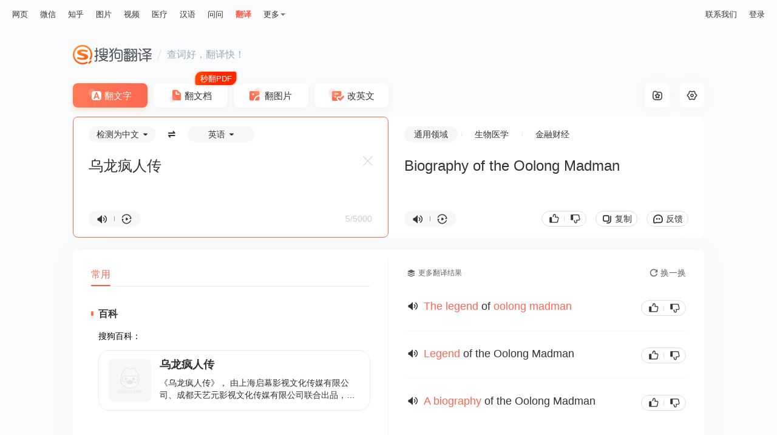

--- FILE ---
content_type: text/html;charset=UTF-8
request_url: https://fanyi.sogou.com/?ie=utf8&fr=video_pc_nav&keyword=%E4%B9%8C%E9%BE%99%E7%96%AF%E4%BA%BA%E4%BC%A0
body_size: 12754
content:
<!DOCTYPE html><html lang="zh-cn" data-env="production" data-version="ssr" data-tag="translate-pc-20251208110051"><head><title>搜狗翻译 - 我的贴身智能翻译专家</title><meta charset="UTF-8"><meta name="viewport" content="width=device-width,minimum-scale=1,maximum-scale=1,user-scalable=no"><meta name="format-detection" content="telephone=no"><meta name="format-detection" content="address=no"><meta name="keywords" content="翻译、搜狗翻译、英语、即时翻译、在线翻译"><meta name="description" content="搜狗翻译可支持中、英、法、日等50多种语言之间的互译功能，为您即时免费提供字词、短语、文本翻译服务。"><meta name="reqinfo" content="uuid:edd18f33-f8bf-480e-b5d9-0dc0e27aefe4, server:11.162.80.56, time:2026-01-24 19:06:52, idc:sh2"><meta itemprop="name"><meta itemprop="image"><meta itemprop="description" name="description"><meta name="renderer" content="webkit"><meta name="apple-mobile-web-app-capable" content="yes"><meta http-equiv="X-UA-Compatible" content="IE=edge, chrome=1"><meta http-equiv="cache-control" content="max-age=0"><meta http-equiv="cache-control" content="no-cache"><meta http-equiv="pragma" content="no-cache"><meta http-equiv="expires" content="0"><meta name="format-detection" content="telephone=no"><link type="image/x-icon" href="//dlweb.sogoucdn.com/translate/favicon.ico?v=20180424" rel="icon"><link type="image/x-icon" href="//dlweb.sogoucdn.com/translate/favicon.ico?v=20180424" rel="Shortcut Icon"><link type="image/x-icon" href="//dlweb.sogoucdn.com/translate/favicon.ico?v=20180424" rel="bookmark"><link rel="apple-touch-icon-precomposed" href="//dlweb.sogoucdn.com/translate/wap/static/img/logo_gray_80.png"><link rel="preload" href="//dlweb.sogoucdn.com/vs/static/js/vsbundle.3ed018b1.js" as="script" crossorigin="anonymous"><link rel="preload" href="//search.sogoucdn.com/translate/pc/static/js/vendors.4427dd60.js" as="script"><link rel="preload" href="//search.sogoucdn.com/translate/pc/static/css/app.5a51c11d.css" as="style"><link rel="preload" href="//search.sogoucdn.com/translate/pc/static/js/app.ff8f4fb7.js" as="script"><link rel="preload" href="//search.sogoucdn.com/translate/pc/static/css/6.3cb7488a.css" as="style"><link rel="preload" href="//search.sogoucdn.com/translate/pc/static/js/home.dbec9ab1.js" as="script"><link rel="preload" href="//search.sogoucdn.com/translate/pc/static/css/0.3382dd17.css" as="style"><link rel="preload" href="//search.sogoucdn.com/translate/pc/static/js/common.f34ebf8f.js" as="script"><link rel="preload" href="//search.sogoucdn.com/translate/pc/static/css/10.bc778b43.css" as="style"><link rel="preload" href="//search.sogoucdn.com/translate/pc/static/js/text.a08c1da0.js" as="script"><link rel="prefetch" href="//search.sogoucdn.com/translate/pc/static/css/12.7a0342b5.css"><link rel="prefetch" href="//search.sogoucdn.com/translate/pc/static/css/13.0e433876.css"><link rel="prefetch" href="//search.sogoucdn.com/translate/pc/static/css/15.9d6461c8.css"><link rel="prefetch" href="//search.sogoucdn.com/translate/pc/static/css/16.a9dcb4cf.css"><link rel="prefetch" href="//search.sogoucdn.com/translate/pc/static/css/3.e674dfb6.css"><link rel="prefetch" href="//search.sogoucdn.com/translate/pc/static/css/5.8106975a.css"><link rel="prefetch" href="//search.sogoucdn.com/translate/pc/static/css/8.c1092e98.css"><link rel="prefetch" href="//search.sogoucdn.com/translate/pc/static/css/9.29fc9c62.css"><link rel="prefetch" href="//search.sogoucdn.com/translate/pc/static/js/1.93319a7c.js"><link rel="prefetch" href="//search.sogoucdn.com/translate/pc/static/js/14.c4b68ace.js"><link rel="prefetch" href="//search.sogoucdn.com/translate/pc/static/js/15.37f62c8b.js"><link rel="prefetch" href="//search.sogoucdn.com/translate/pc/static/js/16.a0cc4a57.js"><link rel="prefetch" href="//search.sogoucdn.com/translate/pc/static/js/17.fc9970fa.js"><link rel="prefetch" href="//search.sogoucdn.com/translate/pc/static/js/docpreview.246d91e4.js"><link rel="prefetch" href="//search.sogoucdn.com/translate/pc/static/js/document.07e49069.js"><link rel="prefetch" href="//search.sogoucdn.com/translate/pc/static/js/favorite.e803a3eb.js"><link rel="prefetch" href="//search.sogoucdn.com/translate/pc/static/js/picture.0bb65d79.js"><link rel="prefetch" href="//search.sogoucdn.com/translate/pc/static/js/privacyPC.a83e3719.js"><link rel="prefetch" href="//search.sogoucdn.com/translate/pc/static/js/tencentDocPreview.9a25ea15.js"><link rel="prefetch" href="//search.sogoucdn.com/translate/pc/static/js/wapDocPreview.a45dfd7b.js"><link rel="prefetch" href="//search.sogoucdn.com/translate/pc/static/js/writing.68be702b.js"><link rel="stylesheet" href="//search.sogoucdn.com/translate/pc/static/css/app.5a51c11d.css"><link rel="stylesheet" href="//search.sogoucdn.com/translate/pc/static/css/6.3cb7488a.css"><link rel="stylesheet" href="//search.sogoucdn.com/translate/pc/static/css/0.3382dd17.css"><link rel="stylesheet" href="//search.sogoucdn.com/translate/pc/static/css/10.bc778b43.css"></head><body class="responsive "><!--[if lte IE 9]> <script>document.body.innerHTML="<div style=' width: 100%; height: 100%; padding-top:200px; background-color: #fff; margin:0 auto;'><p style='font-size: 40px; text-align: center; margin:0 50px;'>您当前浏览器版本过低，请升级到最新版本查看，推荐安装最新版搜狗、谷歌浏览器。<br><span style='font-size: 25px;'>搜狗浏览器下载地址：<a style='color: #343434; text-decoration: underline' href='https://ie.sogou.com/'>https://ie.sogou.com/</a></span><br><span style='font-size: 25px;'>谷歌浏览器下载地址：<a style='color: #343434; text-decoration: underline' href='https://www.google.com/chrome/'>https://www.google.com/chrome/</a></span></p></div>"; function CloseSearch(){(window.XMLHttpRequest ? new XMLHttpRequest : new ActiveXObject("Microsoft.XMLHTTP")).abort(), mystop()}function mystop(){window.attachEvent && !window.opera ? document.execCommand("stop") : window.stop()}CloseSearch(); </script><![endif]--><div id="app"><div id="translateIndex" data-server-rendered="true" class="page"><div id="J-container" class="view"><div class="translate-pc-header"><div id="header-passport-empty" style="display: none"></div> <div class="topbar"><div class="topnav"><ul><li><a data-type="page" data-key="query" href="//www.sogou.com/web?ie=utf8">网页</a></li><li><a data-type="wechat" data-key="query" href="//weixin.sogou.com/weixin?ie=utf8">微信</a></li><li><a data-type="zhihu" data-key="query" href="//zhihu.sogou.com/zhihu?ie=utf8&amp;p=73351201">知乎</a></li><li><a data-type="pic" data-key="query" href="//pic.sogou.com/pics?ie=utf8&amp;p=40230504">图片</a></li><li><a data-type="video" data-key="query" href="//v.sogou.com/v?ie=utf8&amp;p=40230608">视频</a></li><li><a data-type="mingyi" data-key="keyword" href="//www.sogou.com/web?m2web=mingyi.sogou.com&amp;ie=utf8">医疗</a></li><li><a data-type="hanyu" data-key="query" href="//hanyu.sogou.com/result?">汉语</a></li><li><a data-type="wenwen" data-key="w" href="//wenwen.sogou.com/?ch=fanyisearch">问问</a></li><li class="current"><a data-type="fanyi" href="javascript:void(0)">翻译</a></li></ul> <div class="more"><span>更多</span> <div class="drop-down"><ul class="subnav"><li><a data-type="news" data-key="query" href="//www.sogou.com/sogou?ie=utf8&amp;interation=1728053249&amp;interV=&amp;pid=sogou-wsse-7050094b04fd9aa3">资讯</a></li><li><a data-type="map" data-key="#lq" href="//map.sogou.com">地图</a></li><li><a data-type="baike" data-key="query" href="//www.sogou.com/sogou?ie=utf8&amp;insite=baike.sogou.com">百科</a></li><li><a data-type="zhishi" data-key="query" href="//www.sogou.com/sogou?ie=utf8&amp;interation=196636">知识</a></li><li><a data-type="as" data-key="query" href="//as.sogou.com/so?">应用</a></li><li class="all"><a data-type="all" data-key="kw" href="//www.sogou.com/docs/more.htm?">全部</a></li></ul></div></div></div> <div class="nav-link small"><!----> <a href="javascript:void(0);">联系我们</a> <a href="javascript:void(0)">登录</a></div></div> <div id="header-fixed" class="header-fixed" style="display:none;"><div class="wrap"><a href="/" title="搜狗翻译" class="logo"></a> <div class="nav-link"><!----> <a href="javascript:void(0);">联系我们</a> <a href="javascript:void(0)">登录</a></div></div></div></div> <div class="translate-pc-main text-translate"><div class="content-wrap"><div class="inner-wrap"><div class="header-pc"><a href="javascript:void(0)" title="搜狗翻译" class="logo"></a> <i></i> <span>查词好，翻译快！</span></div> <ul class="trans-type"><li class="text current">
    翻文字
    <!----></li><li class="doc">
    翻文档
    <i class="tag-free"></i></li><li class="pic">
    翻图片
    <!----></li><li class="correct">
    改英文
    <!----></li></ul> <div class="trans-box"><div class="trans-setting"><div data-tooltip="收藏夹" class="collect"><i class="icon-collect"></i></div> <div id="setting-icon" data-tooltip="设置" class="set"><i class="icon-set"></i> <!----></div></div> <div class="trans-from cur"><div class="trans-con"><div id="J-langselect" class="lang-select"><div class="lang-select-box"><span class="sl-selector"><span class="text">检测为中文</span></span> <span class="btn-switch"></span> <span class="tl-selector"><span class="text">英语</span></span></div></div> <textarea id="trans-input" dir="" placeholder="请输入您要翻译的文字或网址" class="input">乌龙疯人传</textarea> <div id="input-placeholder" class="input" style="white-space: pre-wrap; position: absolute; opacity: 0; z-index: -1; height: auto">乌龙疯人传</div> <div id="input-ismfont" class="input" style="white-space: pre-wrap; position: absolute; opacity: 0; z-index: -1; height: auto; top: -9999px">乌龙疯人传</div> <div class="operate-box"><div class="pronounce-box"><i data-tooltip="朗读" class="voice"></i> <i class="line"></i> <i data-tooltip="复读" class="voice-loop"></i> <!----></div> <!----> <!----> <div class="syntax-btn" style="display:none;"><span class="initial">句法分析</span></div> <div class="word-count"><span class="counter">5/5000</span></div></div> <span data-tooltip="清空" class="btn-clear" style="display:;"></span> <!----></div></div> <div id="trans-to" class="trans-to"><div class="trans-con"><div class="trans-to-bar"><ul class="sort-select-box"><li class="cur"><span><a href="javascript:void(0)" title="" style="color: inherit">通用领域</a></span></li><li><span><a href="javascript:void(0)" title="" style="color: inherit">生物医学</a></span></li><li><span><a href="javascript:void(0)" title="" style="color: inherit">金融财经</a></span></li></ul> <!----></div> <div class="kana-put" style="display:none;"></div> <div class="output" style="display:;"><p id="trans-result" class="output-val trans-result-zh2en" style="white-space: pre-line; position: relative;"><span data-index="0" class="trans-sentence">Biography of the Oolong Madman </span> <span class="loading" style="display:none;"></span></p> <p id="output-placeholder" class="output-val" style="white-space: pre-line; position: absolute; left: 0; top: 0; opacity: 0; z-index: -1; height: auto"><span class="trans-sentence">Biography of the Oolong Madman </span></p></div> <div class="not-found" style="display:none;"><img src="[data-uri]
    YICAcJCxIMCwoKCxcQEQ0SGxccHBoXGhkdISokHR8oIBkaJTIlKCwtLzAvHSM0ODQuNyouL
    y7/2wBDAQgICAsKCxYMDBYuHhoeLi4uLi4uLi4uLi4uLi4uLi4uLi4uLi4uLi4uLi4uLi4u
    Li4uLi4uLi4uLi4uLi4uLi7/wAARCAEuAcwDASIAAhEBAxEB/8QAHAABAAMBAQEBAQAAAAA
    AAAAAAAECAwQFBgcI/8QANRAAAgIBAgQDBgUEAgMAAAAAAAECEQMhMQQSQVEFYXETIjKBka
    EGFEKx8CNSwdFi4RYkM//EABoBAQEBAQEBAQAAAAAAAAAAAAABAgMEBQb/xAAkEQEAAgMAA
    QQBBQAAAAAAAAAAAQIDBBExBRIhQSJRYZGxwf/aAAwDAQACEQMRAD8A/pEAAAAAAAAAAADy
    uN8e8N4RuMs3tZp044lzV89vuZtaKx2Zbx475J5SOvVB8rk/F2NP+nwMpLvLJX+Ga8L+K+H
    y5Ywz8NLDFuudT5kvXRHONjFM869M+n7MR32/0+lAB2eMAAAAAAAAAAAAAAAAAAAAAAAAAA
    AAAAAAAAAAAAAAAAAAAAAAAAAAAAAAAAAAAAAAAAApmy48GKebNNQxwVyk+iLnxX4t8S9vx
    P5HFL+lhfv+cv8Ar/Zyy5Ix169OrrznyRSPH25/GvHeI46UsWCUsXC/2rRy9f8AR4sYynJR
    hFyk9klbZ1eG8Bn8Q4lYMK85Se0V3Pt4Y/DPw/wnNJqLapzaueR9v5oeCtLZpm9p+H3smfH
    qRGLHXs/pH+vkMXgfiuVXHg5pf82o/uzo4b8N+J5M0YZsSw42/em5xdL0TOjjfxTxmRuPC4
    4YIdJNc0v9fY4F4/4upuX5yVv/AIRr6UTmCJ+5IndtHisfy/Q4xUYqMVSSpEnk/h7xKfiXB
    ylmilmxy5ZNbS7M9Y+nW0WjsPzmXHbHeaW8wAA05gAAAAAAAAAAAAAAAAAAAAAAAAAAAAAA
    AAAAAAAAAAAAAAAAAAAAAAAAAAAAAAAAAM+JyrBw+XPJNxxwc2l1pWfluScsk5ZJycpybcm
    +rZ+i/iBteDcXX9n+T84Pn7s/lEPv+j0j2Wt+77z8N8Pj4Hwf8zl915E8s5PpHp9tfmfIeK
    8fk8R4yWeekdoQ/tR9f47P2P4bcYKlKEIei0PhccHPJGC3k0kZ2J9sVxw36fWL2vsW8zL0f
    CfBuK8SuWOseGOjyT2vsu57n/iOPlX/AL0ubq/Z/wDZ9Lw2HHw2DHgxKoY4qKOXxrisnB+G
    cRxOKvaRSUW1dNtK/ud41sdK9t8vDf1HPlye3HPImfhbwzgMHh3DewwJu3cpS3kzsPzbhfF
    uP4fiY5/zWWbu5RnNtSXZo/STpgy1vHKxzjhu62TDaJvPegAO7xAAAAAAAAABEpRirk6AkN
    pat0c0872gq82Yyk5O22y8HY8uNfqXyJjOMvhkmcIWmw4j0Ac+HL+mT9GdBFAAAAAAAAAAA
    AAAAAACJSUVbdASCntI9Lfois8icfduu9XfUcFMnEJNqFNLd36/66mTyZlbcno62q/5016+
    RLUurfyvev52+oa3aapuk1pvrv8ATb9zSLQz5F8VSVpXt1r03/nfpjJSipLZ9zkp82nxVp5
    XfrXT+aGmKShKujryfld+iRODoBVTi61ptXTLEUAAAAAAAAAAAAAAABjxmCPFcLm4ebpZIu
    N9vM+Nx/hfj3xKhkeOOG9cilenkj7gHLJhrkmJs9WvuZcETFPt5njvBy4nwjLgwRbnFJwiu
    tPb6HxXh3h/GZ+Ox4oYMkZRmnJyi1yU9bP0gGMmvF7RZ019++DHNIjvXF4vxGXhfDeI4jCr
    yQj7ul1rV/Lc/OsvFcTm5vbcRlyc2/NNuz9RlGM4uMoqUWqaatNHzHjvgfAcN4dxHE8PhlH
    JGmlztpapPfysxtY7W/KJ+Id/TdnFjn2Wj5mfL489DgPEuO4fisc8efLP3lcHJtS8qOBJya
    SVt6I/Q+E8D8N4XNHNjwN5Iu4ucm6foeTBjtee1nnH1d3ZxYa8yR3vXqAEOUU1FySb2V7n1
    n5VIAAAAACJSjBXJnJkyynptHsBrkzpaQ1fc523J23bIBpAXv5GuPDKer0XmayjHFByive6
    Njo5db8h1qvmBvogB04Ml+5Lfozmppu7/wBAD0AZ48sZR95pMupRezT9GZVIAAAAAAAAAAA
    AA9EZNXve1bmktipUUcU77vrYcFbezfktH3LgCnKuirbbTYnlV3XWywApyKkl0emi0CilVa
    V0suAKcippKk62S08/52LxtPfR/YAC4AIoAAAAAAAAAAAAAAAAAABEoxnFxlFSjJU01aaJA
    Hm8N4J4Zw3ELiMXD1OLuNybUX5JnpAGa1iviG75L3nt5687xTi5Yqw4pVNq5NdF2PGOzxWL
    jxs29pJNfSv8HGdIc3ZwPGTwZIxlJvE9Gn080e8fKrV0fVElQpkyKC7vsVzZeTSOsv2OVtt
    23bEQJlKUncmVBpixOdN6R7lRWEXOVLc6ceGMNXrI0hFQjS2JJ1Q5eInzS5VsjbNkUI0n7z
    2OMQBtw8LlzPZfuY76I7sceSCj9RKMeIx17626nP30PQaTTT2Zw5I8k3H6CBCdM0aT1fyvz
    MjSD03+VlF4zlHVPR9G/wDZvCal5NbpnP011vr3Gt6VzeRODqBXHPmXmtyxFAAAAAAAACKJ
    AEUCQBAJAEAkAQKJAAAAAAAAAAAAAAAAAAAAAAAAAAAAc/GcLDiYJN8sltLseTLw7ioypQj
    Jd1Jf5PeBej53ieEy8Ny+0SafWO3odHC+ITjH2WVuV7Tb1XqejxnJkxvFJXf2PBzY3iyOD1
    7PuXyj17vVO76g83huIeL3Zawb+h7WDHGUVkbTT26oCMOHmXNLbou507aIAyoRJqMXJ7Il6
    as5M2TndL4VsBScnOTkyoL4oOcq6dWaRrw0P1v5HQNtEDKhhxMbipLpubkSXNFx7gcBaO5U
    GkbUKJ3ACLcWmjoTTVo5y+OXK6ezJI2ABFAAAAAAAAAAAAAAAAAAAAAAAAAAAAAAAAAAAAA
    AAAAAAAAAyzZeX3Y/F+xOXJyL/k9jkbbdvcsCDPNijlhyy36PsaHTgxVU5b9EVHz+XHPFNw
    mqaOjguMnw8lF3LF1j29D1+M4aPE42nSmvhkfP5ISxzcJxcZLdMeR9NjyQywU8clKL6lj5z
    heKycNO4u4t+9F7M9n81DLjTwvffuvInFWz5XbhHbqznA30RUTFOUlFbs7ccFCKXXqymHHy
    K38T+xqSVAAQAABxZlWSS87KGvEL+p6oyNI2hrFFiuP4SwAAAa45Wqe6LmCbTs3TtWSVAAQ
    AAAAAAAAAAAAKPIk2lbregLmOTOo2oR5mruumhMpt3FaSZhy8ytuNNdWtn9f4kXiLfmJK24
    pxV6/X5dO50Qmpq1fzOapS1t6rpt9bXf7E4/clzLlV9NnTel6ev81HB1AoskdL0vay5FAAA
    AAAAAAAAAAAAAAAAKzkoRtlnorZx5Z88vJbFgUlJyk29yAa4cfPK38KKi2DFdTlt0R0jbRA
    yocnHcHHiI80aWVbPv5M6zDNlr3YvXq+wgfPKE3PkUXzXVHpcPgjhj3m92aqEVNzUVzNU2S
    aQOnBir3pLXouxGDFVTl8kdBJlQAEAAAAABy8T/8ARehia8Q/6r8jI0jbF8L9S5XF8BYAAA
    BfG6dFABuDNTa8w5snFaAy5pdyVNjg0BVTT8ixAAAAAARIpRo1ZWgitCi1CiitCi1CgK0ld
    LfctEUSkBIAIoAAAAAAAAAAAAAAFcklCLb+QGPEZP0L5nOS3bt7kGkWhFzkoo7YpRiorZFM
    MOSOvxPc0JKgIbUU23SRy5cznpG1H9yC+XNvGH1OcDfRGkDow4f1TXomThxV70lr0XY3JMq
    AAgAAAAAABWcuWDl2A5Mr5skn5lASlbSNI3gqgiSQBAJAEAkAQCQBAJAEF4yrR7FQBsCsHp
    RYyoAAAAAAAAAAAAAAAAAAAAAAAAAAAAAHLxE+afKtkdM5csXLscD1dssAbcPC5c72X7mO+
    iO1OOKCTdJCUXKZMsYb6vsjHJnb0hou5g9dWOKtOcpu5fQqC0ISm6j9SohJyaSVtnViwqGs
    qcv2LY8cYLTfuXJ1QAEAAAAAAAAAw4mWiivVm0moxcnsjinJyk5PqWBU0xK5X2MzoxxqPmy
    osCQBAJAEAkAQCSAAAAAACU6dmpiaQelEkWABFAAAAAAAAAAAAAAAAAAAAAAFMs3Fe6rYxT
    54838fmBcAAZcS6x13ZyN0dfEJvHa6M5CwiU2mmt0G23bdsjXShe3mUBr0VvojSGGct1S8z
    px4oY0lGOxOjHHgb1noux0JKKSSpIkEUAAAAAAAAAAAAwzZa92L16vsBTPk5vdi9Fv5mIJS
    bdLc0i2OPNLyW50EQjyxosQQCQBAJAEAkAQCQBAJAEAkgAStHZAA1BWL0LEUAAAAAAAAAAA
    AAAAAAAAAAc+d+9Hye/bp/knh3bd7vWiuRtzeuzX3fr5DDpKHTSqvyXT/AKKjpABFRNc0XG
    6s4ZRcXTWp3lMsFKOu/RlgcRfFPkmpNWRKLi6ZUqO6E4zVxZY4IycXcXTOiHEJ6TVeaJxW4
    IjJSVxdokgAAAAAAAAB6asynmhHb3n5HPPJKe707IvBplzX7sNu5gBetFQN8MVXN1MF62a4
    Hq4gbgAgAAAAAAAAAAAAAAAAAACYumXMy8XaIJAAUAAAAAAAAAAAAAAAAD2BEtgOd3fnenr
    9Qn+pfClduT2/z1f0LcrqlS+r9CXH3rX1+hUbIFYW4q9+pYihSbS0suc+TV7N69GWBdxUlT
    RhPE46rVHRHYkI4r1oHTPHGWuzMZYZRT5UvoUVTadp0zSOfIuqfqZPTcAdC4jvD7lvzEO0j
    lBODq/MQ7SIfER6Rb9TmA4NpcRN7JIzlOUvik2VCdlAXt5k8knF2tO60IAdtTeGJPC5byeq
    MFbdV6HelSSXQkjgJi6kmWyx5JtdOhQo6ySmF3D0LkAAAAAAAAAAAAAAAAAAAC0H0KhaMDR
    utyE09imX4d6W9lMOjqntXav55BW4AIAAAAAAAAAAAAAAVkWKy3ArQokFRMSxWO5Yij2MJK
    +tG0tjOSLCESxWO5YAAAIcU90mZvDB1psagDB4NbU/lRHsZd0dAA5/Yy7oLA+svsdBAGUcE
    Ukui6GkYRjsiRYGed1Cu5zmud3KuxkUaYI82ReWp2HLglCFuTpvyNvbY/7vsSVU4mOin20Z
    zHVPJjlBx5t/JnKIRpgdTrudJxp00zqU4tJ8y+oFgQmns0AJAAAAAAAAAAAAAACUmwIJUSU
    kiSKpNXSKRVSvbX1v+WXe4Ki4C2BFAAAAAAAAAAAAAAo9y5QAACoFyhdbEVEipZlW0upUV6
    lispLoiOZgXBnb7kAacy7kOa8ylCii3P2X3Kucqb0FCgMG23bdsg0ePXRj2fn9gMwaez8/s
    RLG6fK9emgFCNVb1fkXeOT6fcckuwFQWeOTTVfcezlppt5gVI0ae/bsX9nK7r7hwnWi19QK
    2rq9QW5JdgoSvVUvUCoNPZ+Y9n5gZptao3i7Sdv6lFj11ZpQEqTrf6jmfkRQoC3P3X0J5kU
    oUBpa7kmVADUJWZpsupUtiC6SRJVSRa7IoAGBQE0KKiY7BtIIiW5FWTsERJAAAAAAAAAAAA
    9ipLaRXmCJoOl1KttkFFuZEczIJQEO2RRcAUoUXAGYLtEFFQWAFQWAFQWAFQWAFQWAFQWAF
    QWAFQWAFQWAFQWAFQSAIBYUBUmi1EgVSokkEEAkALfcnm8iABKafUmiosC5VrUcxKaIolRI
    AAAAAAAAACyrtkgCpBcBFKJosAK0KLACtCiwArQosAK0KLAClMUy4oClPsKfYuAKV5AuAKA
    uKKKAvQoCgL0KAoC9eQoCgL0AKCn2LgClMmiwogrQosAK0KLACtCiwArQosAK0KLACtCiwA
    rQosAK0KLACFaJsACQQSFAAAIokARQokARQokARQokARQokARQokARQokARQokARQokAQKJ
    AEUCQBFAkARQJAEUCQBFCiQBFCiQBFAkARQokARQJAEUKJAEAkARQokARQokARQokARQokA
    RQokARQokARQokAAAAAAAAAAAAAAAAAAAAAAAAAAAAAAAAAAAAAAAAAAAAAAAAAAAAAAAAA
    AAAAAAAAAAAAAAAAAAAAAAAAf/9k=" alt="" class="pic"> <p>呀，出错误了！再试下吧。</p></div> <div class="operate-box"><div class="pronounce-box"><i data-tooltip="朗读" class="voice"></i> <i class="line"></i> <i data-tooltip="复读" class="voice-loop"></i></div> <div class="operate-btn-box"><!----> <div class="pj-box"><i class="zan"></i> <span class="line"></span> <i class="cai"></i></div> <div data-tooltip="复制" class="btn-copy">
          复制
        </div> <div data-tooltip="意见反馈" class="btn-feedback">
          反馈
        </div></div></div></div></div> <!----> <!----> <!----> <!----></div> <div class="container" style="width:100%;"><div class="trans-main" style="width:100%;"><div class="main-left"><div style="min-height:110px;display:none;"><!----> <div class="history-box"><div class="top-box"><h3>查询历史</h3></div> <div class="empty"><p class="tip">
        暂时没有您的查询历史
      </p> <p class="set">
        不再显示查询历史
      </p></div></div> <!----></div> <!----> <div class="dictionary-list"><div class="tab-placeholder"><div class="trans-tab-wrap right"><!----> <div class="trans-tab-container"><ul id="trans-tab" class="trans-tab" style="width:32px;transform:translateX(0px);"><li class="current"><span>
              常用
              <!----></span></li></ul></div> <!----></div></div> <div class="tab-trans-main"><!----> <div class="common-dict dict"><!----> <!----> <!----> <!----> <!----> <!----> <!----> <div id="encyclopedia" class="module"><h3>百科</h3> <div class="baike"><div class="sub-title"><span>搜狗百科：</span> <!----></div> <div class="baike-list"><a href="javascript: void(0)" class="item"><div class="img-height"><img src="//img03.sogoucdn.com/v2/thumb/retype_exclude_gif/ext/auto/q/80/crop/xy/ai/w/140/h/140/resize/w/140?appid=201005&amp;sign=d043534c85cc83ed13291beb59e47cc9&amp;url=http%3A%2F%2Fpic.baike.soso.com%2Fugc%2Fbaikepic2%2F0%2F20190219032625-972842515_jpeg_640_940_133436.jpg%2F0" onerror="this.style.display='none'"></div> <div class="text-layout"><p class="title">乌龙疯人传</p> <p>《乌龙疯人传》， 由上海启幕影视文化传媒有限公司、成都天艺元影视文化传媒有限公司联合出品，刘伟、明昶联合执导，杨俊超、王博、杨佳琳等主演。该片于2019年1月24日在爱奇艺上线。 该片讲述了几个商业精英机缘巧合被送进精神病院，一边纠缠一边寻找出院的办法，与医生和各种奇葩病人，发生一系列荒唐搞笑又引人深思的趣事。</p></div></a></div></div></div></div></div></div></div> <div class="main-right"><!----></div></div></div> <!----> <div id="select-trans-box" class="select-trans-box" style="position:absolute;right:0px;top:0px;display:none;"><div class="popup-edit"><i class="close"></i> <div class="edit-loading"><div class="content-wrap"><ul class="loading"><li></li> <li></li> <li></li> <li></li> <li></li> <li></li> <li></li> <li></li></ul></div></div> <!----></div></div></div></div> <!----> <!----> <!----> <div><!----> <!----></div> <div><div class="loading-pc" style="position:fixed;top:;left:50%;transform:translate(-50%, -50%);display:none;"><img src="//search.sogoucdn.com/translate/pc/static/img/loading.71ca978.gif" class="icon-loading"></div> <div class="loading-wap" style="position:fixed;top:;left:50%;transform:translate(-50%, -50%);display:none;"></div></div> <!----> <div id="click-more-tip" class="tooltip-new" style="opacity:0;z-index:-1;">
    点击查看更多译文结果
  </div></div> <!----> <div id="selection-drag-box" class="select-translate" style="left:0px;top:0px;display:none;"><i class="close"></i> <i data-tooltip="收藏" class="collect" style="display:none;"></i> <div class="st-content02"><div class="source"><i data-tooltip="朗读" class="voice"></i> <p class="ellipis">
        
      </p></div> <div class="target"><i data-tooltip="朗读" class="voice"></i> <p class="ellipis">
        
      </p></div> <a href="javascript:void(0);" class="select-translate-more">查看更多</a></div> <div class="st-footer"></div> <!----></div> <!----></div></div><script>window.__INITIAL_STATE__={"route":{"name":"text","path":"\u002Ftext","hash":"","query":{"ie":"utf8","fr":"video_pc_nav","keyword":"乌龙疯人传"},"params":{},"fullPath":"\u002Ftext?ie=utf8&fr=video_pc_nav&keyword=%E4%B9%8C%E9%BE%99%E7%96%AF%E4%BA%BA%E4%BC%A0","meta":{"mtype":["textTranslate","language","voice"]},"from":{"name":null,"path":"\u002F","hash":"","query":{},"params":{},"fullPath":"\u002F","meta":{}}},"common":{"CONFIG":{"wuid":1769252812069,"loginInfo":{},"isIE":0,"isHitSsrSwitch":true,"isHitWritebookSwitch":false,"isHitAmsSwitch":true,"promotionList":"{\n    \"pc_bottom\":{\n        \"imgsrc\":\"\u002F\u002Fdlweb.sogoucdn.com\u002Ftranslate\u002Fssr\u002Fstatic\u002Fimg\u002Fbanner-side03.2eb72c9.png\",\n        \"qcsrc\":\"\u002F\u002Fdlweb.sogoucdn.com\u002Ftranslate\u002Fssr\u002Fstatic\u002Fimg\u002Fbanner-side03.2eb72c9.png\"\n    },\n    \"pc_middle\":[\n        {\n            \"src\":\"\u002F\u002Fimg03.sogoucdn.com\u002Fapp\u002Fa\u002F200797\u002F03d38a87-552b-4ffe-a4f2-ea0de8ae156c\",\n            \"bgColor\":\"#ffffff\",\n            \"link\":\"\"\n        }\n    ],\n    \"pc_survey\":{\n        \"icon\":\"\u002F\u002Fimg01.sogoucdn.com\u002Fapp\u002Fa\u002F200797\u002F0faf7ee3-d4e7-40e7-9ec7-46ae062aa750\",\n        \"link\":\"https:\u002F\u002Fwj.qq.com\u002Fs2\u002F8193148\u002F806d\u002F\"\n    }\n}","bannerData":[],"isHitAsideSurvey":false,"secretCode":109984457,"uuid":"edd18f33-f8bf-480e-b5d9-0dc0e27aefe4","referer":"","approveToken":"C2C79AC0CF137CD5DED897FF9BBF4F67DF3541876974A7CC","loadTime":1769252812071,"ua":"Mozilla\u002F5.0 (Macintosh; Intel Mac OS X 10_15_7) AppleWebKit\u002F537.36 (KHTML, like Gecko) Chrome\u002F131.0.0.0 Safari\u002F537.36; ClaudeBot\u002F1.0; +claudebot@anthropic.com)","fcp":"18.191.221.234","temporaryId":"","fileId":""},"hotWords":[],"isFromCollect":false,"psdModify":{"currentStep":1,"scode":"","username":""},"loginStatus":true,"feedBackModule":false,"showPromotionPopup":{"show":false,"type":""},"showPromotionPCDownload":false,"showShareBomb":false,"shareData":null,"showAppDownLoad":false,"showLoginDialog":false,"showLoading":{"show":false},"toast":{"show":false,"text":"","loading":false},"modelToast":{"show":false,"text":""},"selectionGlobalShow":true,"selectionInfo":{"left":0,"top":0,"show":false,"from":"","to":"","val":"","area":""},"showConfirmDialog":false,"promotionList":{"pc_bottom":{"imgsrc":"\u002F\u002Fdlweb.sogoucdn.com\u002Ftranslate\u002Fssr\u002Fstatic\u002Fimg\u002Fbanner-side03.2eb72c9.png","qcsrc":"\u002F\u002Fdlweb.sogoucdn.com\u002Ftranslate\u002Fssr\u002Fstatic\u002Fimg\u002Fbanner-side03.2eb72c9.png"},"pc_middle":[{"src":"\u002F\u002Fimg03.sogoucdn.com\u002Fapp\u002Fa\u002F200797\u002F03d38a87-552b-4ffe-a4f2-ea0de8ae156c","bgColor":"#ffffff","link":""}],"pc_survey":{"icon":"\u002F\u002Fimg01.sogoucdn.com\u002Fapp\u002Fa\u002F200797\u002F0faf7ee3-d4e7-40e7-9ec7-46ae062aa750","link":"https:\u002F\u002Fwj.qq.com\u002Fs2\u002F8193148\u002F806d\u002F"}},"transTypeTxt":"text","fixedTabStatus":0,"bodyTop":0,"ifHideUserOperation":false},"textTranslate":{"prevTransQuery":"","translateData":{"translate":{"zly":"zly","errorCode":"0","qc_type":"1","index":"content0","from":"zh-CHS","source":"sogou","text":"乌龙疯人传","to":"en","id":"edd18f33-f8bf-480e-b5d9-0dc0e27aefe4","dit":"Biography of the Oolong Madman","orig_text":"乌龙疯人传","md5":""},"detect":{"zly":"zly","detect":"zh-CHS","errorCode":"0","language":"中文","id":"c9521fb0-f914-11f0-bcda-8d83067c79a7","text":"乌龙疯人传"},"sgtkn":"C2C79AC1CF137CD5DED897FF9BBF4F67DF3541876974A7CC","wordCard":{"title":false,"show":false,"usualDict":"","secondQuery":"","exchange":"","levelList":""},"detail":{"baike":{"showMore":false,"list":[{"lemmaTitle":"乌龙疯人传","link":"https:\u002F\u002Fbaike.sogou.com\u002Fv179986266.htm?ch=sogou.fanyi","abstract":"《乌龙疯人传》， 由上海启幕影视文化传媒有限公司、成都天艺元影视文化传媒有限公司联合出品，刘伟、明昶联合执导，杨俊超、王博、杨佳琳等主演。该片于2019年1月24日在爱奇艺上线。 该片讲述了几个商业精英机缘巧合被送进精神病院，一边纠缠一边寻找出院的办法，与医生和各种奇葩病人，发生一系列荒唐搞笑又引人深思的趣事。","wapPic":"\u002F\u002Fimg01.sogoucdn.com\u002Fv2\u002Fthumb\u002Fretype_exclude_gif\u002Fext\u002Fauto\u002Fq\u002F80\u002Fcrop\u002Fxy\u002Fai\u002Fw\u002F140\u002Fh\u002F140\u002Fresize\u002Fw\u002F140?appid=201005&sign=d043534c85cc83ed13291beb59e47cc9&url=http%3A%2F%2Fpic.baike.soso.com%2Fugc%2Fbaikepic2%2F0%2F20190219032625-972842515_jpeg_640_940_133436.jpg%2F0","pcPic":"\u002F\u002Fimg03.sogoucdn.com\u002Fv2\u002Fthumb\u002Fretype_exclude_gif\u002Fext\u002Fauto\u002Fq\u002F80\u002Fcrop\u002Fxy\u002Fai\u002Fw\u002F140\u002Fh\u002F140\u002Fresize\u002Fw\u002F140?appid=201005&sign=d043534c85cc83ed13291beb59e47cc9&url=http%3A%2F%2Fpic.baike.soso.com%2Fugc%2Fbaikepic2%2F0%2F20190219032625-972842515_jpeg_640_940_133436.jpg%2F0"}]}},"book":"","pic":"","voice":"","keywords":[{"key":"乌龙","value":"own goal (sport); misunderstanding; Oolong (a type of tea); mistaken"}],"sentencesData":{"code":0,"message":"success","data":{"trans_red_query":"","en_red_query":"","trans_result":[{"ori_text":"乌龙疯人传","success":true,"compare_array":[{"ori_sen":"乌龙疯人传","trans_sen":"Biography of the Oolong Madman "}],"model":"title_sum","trans_text":"Biography of the Oolong Madman","id":"doc4","orig_text":"乌龙疯人传","sendback":"4"}],"qc_type":1,"red_mark":0,"ch_red_query":"","from_lang":"zh-CHS","to_lang":"en","uuid":"edd18f33-f8bf-480e-b5d9-0dc0e27aefe4","sendback":"","status":0}},"sentences":[{"ori_sen":"乌龙疯人传","trans_sen":"Biography of the Oolong Madman "}],"isAutoMatch":false,"Zh2En":true},"query":"乌龙疯人传","result":"Biography of the Oolong Madman","tabSelect":"detail","dictionaryType":"","notFound_show":false,"phoneticShow":"","globalShowTranslateRecord":"","pronPrefer":{"type":"usa_1","speaker":"male","speed":"standard"},"ServerRecord":"","ServerUIGS":{"version":"new","type":"all","stype":"success","terminal":"web","fr":"video_pc_nav","direction":"ztoe","from":"zh-CHS","to":"en","len":5,"qtype":"text","qctype":"qc_1","dict_cover":0,"detail":1,"wordCardCover":0,"wordCardEn":0,"wordCardCh":0,"wordCardMinor":0,"wordCardNetmean":0,"wordDeform":0,"keyword":1,"bilingual":0,"simple":0,"levelList":0,"synonym":0,"antonym":0,"conjugate":0,"rootaffix":0,"baike_sogou":1,"baike_wiki":0,"wordDifference":0,"word_phrase":0,"secondQuery":0,"dict_oxford":0,"dict_newcentury":0,"zhongkaotab":0,"gaokaotab":0,"CET4tab":0,"CET6tab":0,"kaoyantab":0,"network_tab":0,"yinying_tab":0,"tuozhan_tab":0,"one_pic":0,"more_pic":0,"no_pic":0,"uuid":"edd18f33-f8bf-480e-b5d9-0dc0e27aefe4","from_type":0,"t_trans_ssr":108},"ServerModelUIGS":{"terminal":"web","type":"trans_model","pbtype":"pv","model_general":1,"model_medical":1,"model_finance":1},"ServerSgtkn":"C2C79AC1CF137CD5DED897FF9BBF4F67DF3541876974A7CC","suggShow":false,"suggestion":"","suggDirection":"","usualTop":"","baseDict":"","wordCardClick":false,"isFrInput":false,"kanaTips":{"show":false,"left":"","top":"","type":"","arrowLeft":""},"currSentenceIndex":-1,"prefixStrObj":{"prefixStr":"","oriPrefixStr":""},"selectTransBox":{"show":false,"right":0,"top":0,"paraphraseInfo":{"word":"","from":"","to":"","area":""}},"sentenceLoading":false,"newSentenceInfo":{"sentence":"","candidateIndex":0},"moreTipInfo":{"opacity":0,"zIndex":-1},"paraphraseShowInfo":{"card":0,"query":"","card_dict":0},"selectType":"","wordPos":0,"candidateWord":"","syntaxVisible":false,"syntaxStatus":0},"language":{"from":"auto","to":"en","detect":"zh-CHS","model":"general","detectShow":false,"langMap":{"current":""},"zh2en":true,"fromItemList":[{"lang":"auto","text":"自动检测","play":false},{"lang":"en","text":"英语","play":true},{"lang":"zh-CHS","text":"中文","play":true},{"lang":"ja","text":"日语","play":true},{"lang":"ru","text":"俄语","play":true,"abbr":"俄"},{"lang":"th","text":"泰语","play":true,"abbr":"泰"},{"lang":"ko","text":"韩语","play":true,"abbr":"韩"}],"toItemList":[{"lang":"zh-CHS","text":"中文","play":true},{"lang":"en","text":"英语","play":true},{"lang":"ja","text":"日语","play":true},{"lang":"vi","text":"越南语","play":true,"abbr":"越"},{"lang":"ru","text":"俄语","play":true,"abbr":"俄"},{"lang":"ko","text":"韩语","play":true,"abbr":"韩"}]},"voice":{"from":{"lang":"zh","type":"from","show":true,"play":true,"src":"\u002Fopenapi\u002Fexternal\u002FgetWebTTS?S-Param=%7B%22text%22%3A%22%E4%B9%8C%E9%BE%99%E7%96%AF%E4%BA%BA%E4%BC%A0%22%2C%22spokenDialect%22%3A%22zh-CHS%22%2C%22rate%22%3A%220.8%22%7D","stype":"normal"},"to":{"lang":"en","type":"to","show":true,"play":true,"src":"\u002Fopenapi\u002Fexternal\u002FgetWebTTS?S-Param=%7B%22text%22%3A%22Biography%20of%20the%20Oolong%20Madman%22%2C%22spokenDialect%22%3A%22en%22%2C%22rate%22%3A%220.8%22%7D","stype":"normal"}}};(function(){var s;(s=document.currentScript||document.scripts[document.scripts.length-1]).parentNode.removeChild(s);}());</script><script src="//search.sogoucdn.com/translate/pc/static/js/vendors.4427dd60.js" defer></script><script src="//search.sogoucdn.com/translate/pc/static/js/home.dbec9ab1.js" defer></script><script src="//search.sogoucdn.com/translate/pc/static/js/common.f34ebf8f.js" defer></script><script src="//search.sogoucdn.com/translate/pc/static/js/text.a08c1da0.js" defer></script><script src="//search.sogoucdn.com/translate/pc/static/js/app.ff8f4fb7.js" defer></script></div><script crossorigin="anonymous" src="//dlweb.sogoucdn.com/vs/static/js/vsbundle.3ed018b1.js"></script></body></html><!--zly-->